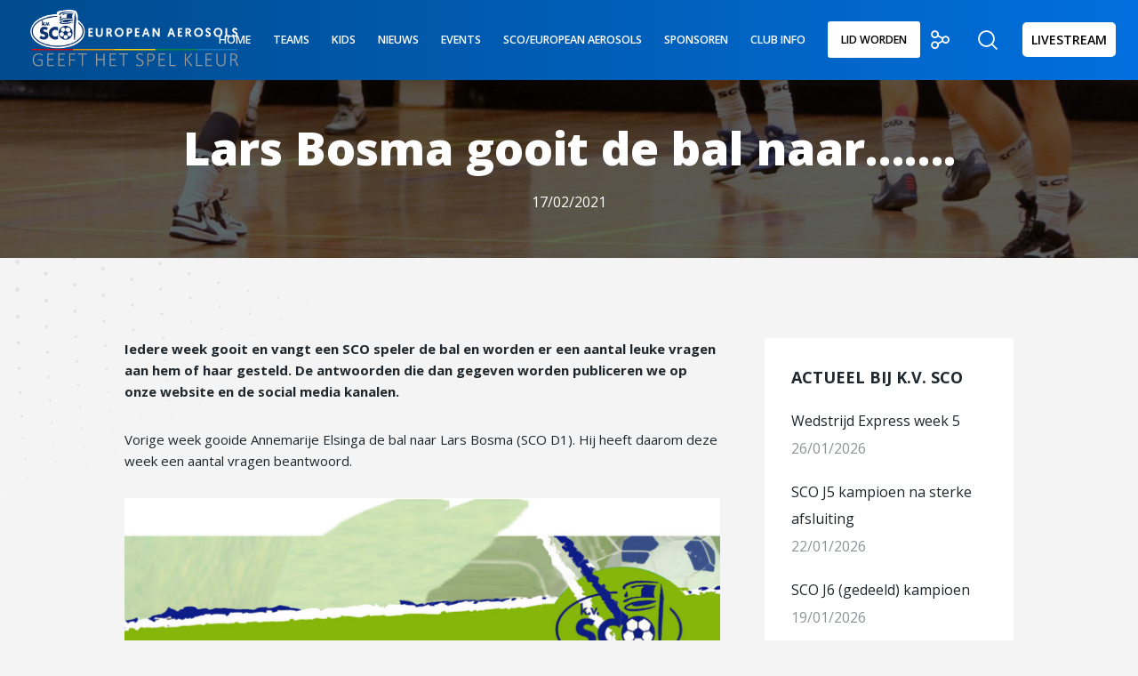

--- FILE ---
content_type: text/html; charset=utf-8
request_url: https://www.google.com/recaptcha/api2/anchor?ar=1&k=6LeiGcEUAAAAAJBO83kQrDqOh6Vd0jERqCqKBPh9&co=aHR0cHM6Ly9rdnNjby5ubDo0NDM.&hl=en&v=N67nZn4AqZkNcbeMu4prBgzg&size=invisible&anchor-ms=20000&execute-ms=30000&cb=mcfi1i9bb0i8
body_size: 48749
content:
<!DOCTYPE HTML><html dir="ltr" lang="en"><head><meta http-equiv="Content-Type" content="text/html; charset=UTF-8">
<meta http-equiv="X-UA-Compatible" content="IE=edge">
<title>reCAPTCHA</title>
<style type="text/css">
/* cyrillic-ext */
@font-face {
  font-family: 'Roboto';
  font-style: normal;
  font-weight: 400;
  font-stretch: 100%;
  src: url(//fonts.gstatic.com/s/roboto/v48/KFO7CnqEu92Fr1ME7kSn66aGLdTylUAMa3GUBHMdazTgWw.woff2) format('woff2');
  unicode-range: U+0460-052F, U+1C80-1C8A, U+20B4, U+2DE0-2DFF, U+A640-A69F, U+FE2E-FE2F;
}
/* cyrillic */
@font-face {
  font-family: 'Roboto';
  font-style: normal;
  font-weight: 400;
  font-stretch: 100%;
  src: url(//fonts.gstatic.com/s/roboto/v48/KFO7CnqEu92Fr1ME7kSn66aGLdTylUAMa3iUBHMdazTgWw.woff2) format('woff2');
  unicode-range: U+0301, U+0400-045F, U+0490-0491, U+04B0-04B1, U+2116;
}
/* greek-ext */
@font-face {
  font-family: 'Roboto';
  font-style: normal;
  font-weight: 400;
  font-stretch: 100%;
  src: url(//fonts.gstatic.com/s/roboto/v48/KFO7CnqEu92Fr1ME7kSn66aGLdTylUAMa3CUBHMdazTgWw.woff2) format('woff2');
  unicode-range: U+1F00-1FFF;
}
/* greek */
@font-face {
  font-family: 'Roboto';
  font-style: normal;
  font-weight: 400;
  font-stretch: 100%;
  src: url(//fonts.gstatic.com/s/roboto/v48/KFO7CnqEu92Fr1ME7kSn66aGLdTylUAMa3-UBHMdazTgWw.woff2) format('woff2');
  unicode-range: U+0370-0377, U+037A-037F, U+0384-038A, U+038C, U+038E-03A1, U+03A3-03FF;
}
/* math */
@font-face {
  font-family: 'Roboto';
  font-style: normal;
  font-weight: 400;
  font-stretch: 100%;
  src: url(//fonts.gstatic.com/s/roboto/v48/KFO7CnqEu92Fr1ME7kSn66aGLdTylUAMawCUBHMdazTgWw.woff2) format('woff2');
  unicode-range: U+0302-0303, U+0305, U+0307-0308, U+0310, U+0312, U+0315, U+031A, U+0326-0327, U+032C, U+032F-0330, U+0332-0333, U+0338, U+033A, U+0346, U+034D, U+0391-03A1, U+03A3-03A9, U+03B1-03C9, U+03D1, U+03D5-03D6, U+03F0-03F1, U+03F4-03F5, U+2016-2017, U+2034-2038, U+203C, U+2040, U+2043, U+2047, U+2050, U+2057, U+205F, U+2070-2071, U+2074-208E, U+2090-209C, U+20D0-20DC, U+20E1, U+20E5-20EF, U+2100-2112, U+2114-2115, U+2117-2121, U+2123-214F, U+2190, U+2192, U+2194-21AE, U+21B0-21E5, U+21F1-21F2, U+21F4-2211, U+2213-2214, U+2216-22FF, U+2308-230B, U+2310, U+2319, U+231C-2321, U+2336-237A, U+237C, U+2395, U+239B-23B7, U+23D0, U+23DC-23E1, U+2474-2475, U+25AF, U+25B3, U+25B7, U+25BD, U+25C1, U+25CA, U+25CC, U+25FB, U+266D-266F, U+27C0-27FF, U+2900-2AFF, U+2B0E-2B11, U+2B30-2B4C, U+2BFE, U+3030, U+FF5B, U+FF5D, U+1D400-1D7FF, U+1EE00-1EEFF;
}
/* symbols */
@font-face {
  font-family: 'Roboto';
  font-style: normal;
  font-weight: 400;
  font-stretch: 100%;
  src: url(//fonts.gstatic.com/s/roboto/v48/KFO7CnqEu92Fr1ME7kSn66aGLdTylUAMaxKUBHMdazTgWw.woff2) format('woff2');
  unicode-range: U+0001-000C, U+000E-001F, U+007F-009F, U+20DD-20E0, U+20E2-20E4, U+2150-218F, U+2190, U+2192, U+2194-2199, U+21AF, U+21E6-21F0, U+21F3, U+2218-2219, U+2299, U+22C4-22C6, U+2300-243F, U+2440-244A, U+2460-24FF, U+25A0-27BF, U+2800-28FF, U+2921-2922, U+2981, U+29BF, U+29EB, U+2B00-2BFF, U+4DC0-4DFF, U+FFF9-FFFB, U+10140-1018E, U+10190-1019C, U+101A0, U+101D0-101FD, U+102E0-102FB, U+10E60-10E7E, U+1D2C0-1D2D3, U+1D2E0-1D37F, U+1F000-1F0FF, U+1F100-1F1AD, U+1F1E6-1F1FF, U+1F30D-1F30F, U+1F315, U+1F31C, U+1F31E, U+1F320-1F32C, U+1F336, U+1F378, U+1F37D, U+1F382, U+1F393-1F39F, U+1F3A7-1F3A8, U+1F3AC-1F3AF, U+1F3C2, U+1F3C4-1F3C6, U+1F3CA-1F3CE, U+1F3D4-1F3E0, U+1F3ED, U+1F3F1-1F3F3, U+1F3F5-1F3F7, U+1F408, U+1F415, U+1F41F, U+1F426, U+1F43F, U+1F441-1F442, U+1F444, U+1F446-1F449, U+1F44C-1F44E, U+1F453, U+1F46A, U+1F47D, U+1F4A3, U+1F4B0, U+1F4B3, U+1F4B9, U+1F4BB, U+1F4BF, U+1F4C8-1F4CB, U+1F4D6, U+1F4DA, U+1F4DF, U+1F4E3-1F4E6, U+1F4EA-1F4ED, U+1F4F7, U+1F4F9-1F4FB, U+1F4FD-1F4FE, U+1F503, U+1F507-1F50B, U+1F50D, U+1F512-1F513, U+1F53E-1F54A, U+1F54F-1F5FA, U+1F610, U+1F650-1F67F, U+1F687, U+1F68D, U+1F691, U+1F694, U+1F698, U+1F6AD, U+1F6B2, U+1F6B9-1F6BA, U+1F6BC, U+1F6C6-1F6CF, U+1F6D3-1F6D7, U+1F6E0-1F6EA, U+1F6F0-1F6F3, U+1F6F7-1F6FC, U+1F700-1F7FF, U+1F800-1F80B, U+1F810-1F847, U+1F850-1F859, U+1F860-1F887, U+1F890-1F8AD, U+1F8B0-1F8BB, U+1F8C0-1F8C1, U+1F900-1F90B, U+1F93B, U+1F946, U+1F984, U+1F996, U+1F9E9, U+1FA00-1FA6F, U+1FA70-1FA7C, U+1FA80-1FA89, U+1FA8F-1FAC6, U+1FACE-1FADC, U+1FADF-1FAE9, U+1FAF0-1FAF8, U+1FB00-1FBFF;
}
/* vietnamese */
@font-face {
  font-family: 'Roboto';
  font-style: normal;
  font-weight: 400;
  font-stretch: 100%;
  src: url(//fonts.gstatic.com/s/roboto/v48/KFO7CnqEu92Fr1ME7kSn66aGLdTylUAMa3OUBHMdazTgWw.woff2) format('woff2');
  unicode-range: U+0102-0103, U+0110-0111, U+0128-0129, U+0168-0169, U+01A0-01A1, U+01AF-01B0, U+0300-0301, U+0303-0304, U+0308-0309, U+0323, U+0329, U+1EA0-1EF9, U+20AB;
}
/* latin-ext */
@font-face {
  font-family: 'Roboto';
  font-style: normal;
  font-weight: 400;
  font-stretch: 100%;
  src: url(//fonts.gstatic.com/s/roboto/v48/KFO7CnqEu92Fr1ME7kSn66aGLdTylUAMa3KUBHMdazTgWw.woff2) format('woff2');
  unicode-range: U+0100-02BA, U+02BD-02C5, U+02C7-02CC, U+02CE-02D7, U+02DD-02FF, U+0304, U+0308, U+0329, U+1D00-1DBF, U+1E00-1E9F, U+1EF2-1EFF, U+2020, U+20A0-20AB, U+20AD-20C0, U+2113, U+2C60-2C7F, U+A720-A7FF;
}
/* latin */
@font-face {
  font-family: 'Roboto';
  font-style: normal;
  font-weight: 400;
  font-stretch: 100%;
  src: url(//fonts.gstatic.com/s/roboto/v48/KFO7CnqEu92Fr1ME7kSn66aGLdTylUAMa3yUBHMdazQ.woff2) format('woff2');
  unicode-range: U+0000-00FF, U+0131, U+0152-0153, U+02BB-02BC, U+02C6, U+02DA, U+02DC, U+0304, U+0308, U+0329, U+2000-206F, U+20AC, U+2122, U+2191, U+2193, U+2212, U+2215, U+FEFF, U+FFFD;
}
/* cyrillic-ext */
@font-face {
  font-family: 'Roboto';
  font-style: normal;
  font-weight: 500;
  font-stretch: 100%;
  src: url(//fonts.gstatic.com/s/roboto/v48/KFO7CnqEu92Fr1ME7kSn66aGLdTylUAMa3GUBHMdazTgWw.woff2) format('woff2');
  unicode-range: U+0460-052F, U+1C80-1C8A, U+20B4, U+2DE0-2DFF, U+A640-A69F, U+FE2E-FE2F;
}
/* cyrillic */
@font-face {
  font-family: 'Roboto';
  font-style: normal;
  font-weight: 500;
  font-stretch: 100%;
  src: url(//fonts.gstatic.com/s/roboto/v48/KFO7CnqEu92Fr1ME7kSn66aGLdTylUAMa3iUBHMdazTgWw.woff2) format('woff2');
  unicode-range: U+0301, U+0400-045F, U+0490-0491, U+04B0-04B1, U+2116;
}
/* greek-ext */
@font-face {
  font-family: 'Roboto';
  font-style: normal;
  font-weight: 500;
  font-stretch: 100%;
  src: url(//fonts.gstatic.com/s/roboto/v48/KFO7CnqEu92Fr1ME7kSn66aGLdTylUAMa3CUBHMdazTgWw.woff2) format('woff2');
  unicode-range: U+1F00-1FFF;
}
/* greek */
@font-face {
  font-family: 'Roboto';
  font-style: normal;
  font-weight: 500;
  font-stretch: 100%;
  src: url(//fonts.gstatic.com/s/roboto/v48/KFO7CnqEu92Fr1ME7kSn66aGLdTylUAMa3-UBHMdazTgWw.woff2) format('woff2');
  unicode-range: U+0370-0377, U+037A-037F, U+0384-038A, U+038C, U+038E-03A1, U+03A3-03FF;
}
/* math */
@font-face {
  font-family: 'Roboto';
  font-style: normal;
  font-weight: 500;
  font-stretch: 100%;
  src: url(//fonts.gstatic.com/s/roboto/v48/KFO7CnqEu92Fr1ME7kSn66aGLdTylUAMawCUBHMdazTgWw.woff2) format('woff2');
  unicode-range: U+0302-0303, U+0305, U+0307-0308, U+0310, U+0312, U+0315, U+031A, U+0326-0327, U+032C, U+032F-0330, U+0332-0333, U+0338, U+033A, U+0346, U+034D, U+0391-03A1, U+03A3-03A9, U+03B1-03C9, U+03D1, U+03D5-03D6, U+03F0-03F1, U+03F4-03F5, U+2016-2017, U+2034-2038, U+203C, U+2040, U+2043, U+2047, U+2050, U+2057, U+205F, U+2070-2071, U+2074-208E, U+2090-209C, U+20D0-20DC, U+20E1, U+20E5-20EF, U+2100-2112, U+2114-2115, U+2117-2121, U+2123-214F, U+2190, U+2192, U+2194-21AE, U+21B0-21E5, U+21F1-21F2, U+21F4-2211, U+2213-2214, U+2216-22FF, U+2308-230B, U+2310, U+2319, U+231C-2321, U+2336-237A, U+237C, U+2395, U+239B-23B7, U+23D0, U+23DC-23E1, U+2474-2475, U+25AF, U+25B3, U+25B7, U+25BD, U+25C1, U+25CA, U+25CC, U+25FB, U+266D-266F, U+27C0-27FF, U+2900-2AFF, U+2B0E-2B11, U+2B30-2B4C, U+2BFE, U+3030, U+FF5B, U+FF5D, U+1D400-1D7FF, U+1EE00-1EEFF;
}
/* symbols */
@font-face {
  font-family: 'Roboto';
  font-style: normal;
  font-weight: 500;
  font-stretch: 100%;
  src: url(//fonts.gstatic.com/s/roboto/v48/KFO7CnqEu92Fr1ME7kSn66aGLdTylUAMaxKUBHMdazTgWw.woff2) format('woff2');
  unicode-range: U+0001-000C, U+000E-001F, U+007F-009F, U+20DD-20E0, U+20E2-20E4, U+2150-218F, U+2190, U+2192, U+2194-2199, U+21AF, U+21E6-21F0, U+21F3, U+2218-2219, U+2299, U+22C4-22C6, U+2300-243F, U+2440-244A, U+2460-24FF, U+25A0-27BF, U+2800-28FF, U+2921-2922, U+2981, U+29BF, U+29EB, U+2B00-2BFF, U+4DC0-4DFF, U+FFF9-FFFB, U+10140-1018E, U+10190-1019C, U+101A0, U+101D0-101FD, U+102E0-102FB, U+10E60-10E7E, U+1D2C0-1D2D3, U+1D2E0-1D37F, U+1F000-1F0FF, U+1F100-1F1AD, U+1F1E6-1F1FF, U+1F30D-1F30F, U+1F315, U+1F31C, U+1F31E, U+1F320-1F32C, U+1F336, U+1F378, U+1F37D, U+1F382, U+1F393-1F39F, U+1F3A7-1F3A8, U+1F3AC-1F3AF, U+1F3C2, U+1F3C4-1F3C6, U+1F3CA-1F3CE, U+1F3D4-1F3E0, U+1F3ED, U+1F3F1-1F3F3, U+1F3F5-1F3F7, U+1F408, U+1F415, U+1F41F, U+1F426, U+1F43F, U+1F441-1F442, U+1F444, U+1F446-1F449, U+1F44C-1F44E, U+1F453, U+1F46A, U+1F47D, U+1F4A3, U+1F4B0, U+1F4B3, U+1F4B9, U+1F4BB, U+1F4BF, U+1F4C8-1F4CB, U+1F4D6, U+1F4DA, U+1F4DF, U+1F4E3-1F4E6, U+1F4EA-1F4ED, U+1F4F7, U+1F4F9-1F4FB, U+1F4FD-1F4FE, U+1F503, U+1F507-1F50B, U+1F50D, U+1F512-1F513, U+1F53E-1F54A, U+1F54F-1F5FA, U+1F610, U+1F650-1F67F, U+1F687, U+1F68D, U+1F691, U+1F694, U+1F698, U+1F6AD, U+1F6B2, U+1F6B9-1F6BA, U+1F6BC, U+1F6C6-1F6CF, U+1F6D3-1F6D7, U+1F6E0-1F6EA, U+1F6F0-1F6F3, U+1F6F7-1F6FC, U+1F700-1F7FF, U+1F800-1F80B, U+1F810-1F847, U+1F850-1F859, U+1F860-1F887, U+1F890-1F8AD, U+1F8B0-1F8BB, U+1F8C0-1F8C1, U+1F900-1F90B, U+1F93B, U+1F946, U+1F984, U+1F996, U+1F9E9, U+1FA00-1FA6F, U+1FA70-1FA7C, U+1FA80-1FA89, U+1FA8F-1FAC6, U+1FACE-1FADC, U+1FADF-1FAE9, U+1FAF0-1FAF8, U+1FB00-1FBFF;
}
/* vietnamese */
@font-face {
  font-family: 'Roboto';
  font-style: normal;
  font-weight: 500;
  font-stretch: 100%;
  src: url(//fonts.gstatic.com/s/roboto/v48/KFO7CnqEu92Fr1ME7kSn66aGLdTylUAMa3OUBHMdazTgWw.woff2) format('woff2');
  unicode-range: U+0102-0103, U+0110-0111, U+0128-0129, U+0168-0169, U+01A0-01A1, U+01AF-01B0, U+0300-0301, U+0303-0304, U+0308-0309, U+0323, U+0329, U+1EA0-1EF9, U+20AB;
}
/* latin-ext */
@font-face {
  font-family: 'Roboto';
  font-style: normal;
  font-weight: 500;
  font-stretch: 100%;
  src: url(//fonts.gstatic.com/s/roboto/v48/KFO7CnqEu92Fr1ME7kSn66aGLdTylUAMa3KUBHMdazTgWw.woff2) format('woff2');
  unicode-range: U+0100-02BA, U+02BD-02C5, U+02C7-02CC, U+02CE-02D7, U+02DD-02FF, U+0304, U+0308, U+0329, U+1D00-1DBF, U+1E00-1E9F, U+1EF2-1EFF, U+2020, U+20A0-20AB, U+20AD-20C0, U+2113, U+2C60-2C7F, U+A720-A7FF;
}
/* latin */
@font-face {
  font-family: 'Roboto';
  font-style: normal;
  font-weight: 500;
  font-stretch: 100%;
  src: url(//fonts.gstatic.com/s/roboto/v48/KFO7CnqEu92Fr1ME7kSn66aGLdTylUAMa3yUBHMdazQ.woff2) format('woff2');
  unicode-range: U+0000-00FF, U+0131, U+0152-0153, U+02BB-02BC, U+02C6, U+02DA, U+02DC, U+0304, U+0308, U+0329, U+2000-206F, U+20AC, U+2122, U+2191, U+2193, U+2212, U+2215, U+FEFF, U+FFFD;
}
/* cyrillic-ext */
@font-face {
  font-family: 'Roboto';
  font-style: normal;
  font-weight: 900;
  font-stretch: 100%;
  src: url(//fonts.gstatic.com/s/roboto/v48/KFO7CnqEu92Fr1ME7kSn66aGLdTylUAMa3GUBHMdazTgWw.woff2) format('woff2');
  unicode-range: U+0460-052F, U+1C80-1C8A, U+20B4, U+2DE0-2DFF, U+A640-A69F, U+FE2E-FE2F;
}
/* cyrillic */
@font-face {
  font-family: 'Roboto';
  font-style: normal;
  font-weight: 900;
  font-stretch: 100%;
  src: url(//fonts.gstatic.com/s/roboto/v48/KFO7CnqEu92Fr1ME7kSn66aGLdTylUAMa3iUBHMdazTgWw.woff2) format('woff2');
  unicode-range: U+0301, U+0400-045F, U+0490-0491, U+04B0-04B1, U+2116;
}
/* greek-ext */
@font-face {
  font-family: 'Roboto';
  font-style: normal;
  font-weight: 900;
  font-stretch: 100%;
  src: url(//fonts.gstatic.com/s/roboto/v48/KFO7CnqEu92Fr1ME7kSn66aGLdTylUAMa3CUBHMdazTgWw.woff2) format('woff2');
  unicode-range: U+1F00-1FFF;
}
/* greek */
@font-face {
  font-family: 'Roboto';
  font-style: normal;
  font-weight: 900;
  font-stretch: 100%;
  src: url(//fonts.gstatic.com/s/roboto/v48/KFO7CnqEu92Fr1ME7kSn66aGLdTylUAMa3-UBHMdazTgWw.woff2) format('woff2');
  unicode-range: U+0370-0377, U+037A-037F, U+0384-038A, U+038C, U+038E-03A1, U+03A3-03FF;
}
/* math */
@font-face {
  font-family: 'Roboto';
  font-style: normal;
  font-weight: 900;
  font-stretch: 100%;
  src: url(//fonts.gstatic.com/s/roboto/v48/KFO7CnqEu92Fr1ME7kSn66aGLdTylUAMawCUBHMdazTgWw.woff2) format('woff2');
  unicode-range: U+0302-0303, U+0305, U+0307-0308, U+0310, U+0312, U+0315, U+031A, U+0326-0327, U+032C, U+032F-0330, U+0332-0333, U+0338, U+033A, U+0346, U+034D, U+0391-03A1, U+03A3-03A9, U+03B1-03C9, U+03D1, U+03D5-03D6, U+03F0-03F1, U+03F4-03F5, U+2016-2017, U+2034-2038, U+203C, U+2040, U+2043, U+2047, U+2050, U+2057, U+205F, U+2070-2071, U+2074-208E, U+2090-209C, U+20D0-20DC, U+20E1, U+20E5-20EF, U+2100-2112, U+2114-2115, U+2117-2121, U+2123-214F, U+2190, U+2192, U+2194-21AE, U+21B0-21E5, U+21F1-21F2, U+21F4-2211, U+2213-2214, U+2216-22FF, U+2308-230B, U+2310, U+2319, U+231C-2321, U+2336-237A, U+237C, U+2395, U+239B-23B7, U+23D0, U+23DC-23E1, U+2474-2475, U+25AF, U+25B3, U+25B7, U+25BD, U+25C1, U+25CA, U+25CC, U+25FB, U+266D-266F, U+27C0-27FF, U+2900-2AFF, U+2B0E-2B11, U+2B30-2B4C, U+2BFE, U+3030, U+FF5B, U+FF5D, U+1D400-1D7FF, U+1EE00-1EEFF;
}
/* symbols */
@font-face {
  font-family: 'Roboto';
  font-style: normal;
  font-weight: 900;
  font-stretch: 100%;
  src: url(//fonts.gstatic.com/s/roboto/v48/KFO7CnqEu92Fr1ME7kSn66aGLdTylUAMaxKUBHMdazTgWw.woff2) format('woff2');
  unicode-range: U+0001-000C, U+000E-001F, U+007F-009F, U+20DD-20E0, U+20E2-20E4, U+2150-218F, U+2190, U+2192, U+2194-2199, U+21AF, U+21E6-21F0, U+21F3, U+2218-2219, U+2299, U+22C4-22C6, U+2300-243F, U+2440-244A, U+2460-24FF, U+25A0-27BF, U+2800-28FF, U+2921-2922, U+2981, U+29BF, U+29EB, U+2B00-2BFF, U+4DC0-4DFF, U+FFF9-FFFB, U+10140-1018E, U+10190-1019C, U+101A0, U+101D0-101FD, U+102E0-102FB, U+10E60-10E7E, U+1D2C0-1D2D3, U+1D2E0-1D37F, U+1F000-1F0FF, U+1F100-1F1AD, U+1F1E6-1F1FF, U+1F30D-1F30F, U+1F315, U+1F31C, U+1F31E, U+1F320-1F32C, U+1F336, U+1F378, U+1F37D, U+1F382, U+1F393-1F39F, U+1F3A7-1F3A8, U+1F3AC-1F3AF, U+1F3C2, U+1F3C4-1F3C6, U+1F3CA-1F3CE, U+1F3D4-1F3E0, U+1F3ED, U+1F3F1-1F3F3, U+1F3F5-1F3F7, U+1F408, U+1F415, U+1F41F, U+1F426, U+1F43F, U+1F441-1F442, U+1F444, U+1F446-1F449, U+1F44C-1F44E, U+1F453, U+1F46A, U+1F47D, U+1F4A3, U+1F4B0, U+1F4B3, U+1F4B9, U+1F4BB, U+1F4BF, U+1F4C8-1F4CB, U+1F4D6, U+1F4DA, U+1F4DF, U+1F4E3-1F4E6, U+1F4EA-1F4ED, U+1F4F7, U+1F4F9-1F4FB, U+1F4FD-1F4FE, U+1F503, U+1F507-1F50B, U+1F50D, U+1F512-1F513, U+1F53E-1F54A, U+1F54F-1F5FA, U+1F610, U+1F650-1F67F, U+1F687, U+1F68D, U+1F691, U+1F694, U+1F698, U+1F6AD, U+1F6B2, U+1F6B9-1F6BA, U+1F6BC, U+1F6C6-1F6CF, U+1F6D3-1F6D7, U+1F6E0-1F6EA, U+1F6F0-1F6F3, U+1F6F7-1F6FC, U+1F700-1F7FF, U+1F800-1F80B, U+1F810-1F847, U+1F850-1F859, U+1F860-1F887, U+1F890-1F8AD, U+1F8B0-1F8BB, U+1F8C0-1F8C1, U+1F900-1F90B, U+1F93B, U+1F946, U+1F984, U+1F996, U+1F9E9, U+1FA00-1FA6F, U+1FA70-1FA7C, U+1FA80-1FA89, U+1FA8F-1FAC6, U+1FACE-1FADC, U+1FADF-1FAE9, U+1FAF0-1FAF8, U+1FB00-1FBFF;
}
/* vietnamese */
@font-face {
  font-family: 'Roboto';
  font-style: normal;
  font-weight: 900;
  font-stretch: 100%;
  src: url(//fonts.gstatic.com/s/roboto/v48/KFO7CnqEu92Fr1ME7kSn66aGLdTylUAMa3OUBHMdazTgWw.woff2) format('woff2');
  unicode-range: U+0102-0103, U+0110-0111, U+0128-0129, U+0168-0169, U+01A0-01A1, U+01AF-01B0, U+0300-0301, U+0303-0304, U+0308-0309, U+0323, U+0329, U+1EA0-1EF9, U+20AB;
}
/* latin-ext */
@font-face {
  font-family: 'Roboto';
  font-style: normal;
  font-weight: 900;
  font-stretch: 100%;
  src: url(//fonts.gstatic.com/s/roboto/v48/KFO7CnqEu92Fr1ME7kSn66aGLdTylUAMa3KUBHMdazTgWw.woff2) format('woff2');
  unicode-range: U+0100-02BA, U+02BD-02C5, U+02C7-02CC, U+02CE-02D7, U+02DD-02FF, U+0304, U+0308, U+0329, U+1D00-1DBF, U+1E00-1E9F, U+1EF2-1EFF, U+2020, U+20A0-20AB, U+20AD-20C0, U+2113, U+2C60-2C7F, U+A720-A7FF;
}
/* latin */
@font-face {
  font-family: 'Roboto';
  font-style: normal;
  font-weight: 900;
  font-stretch: 100%;
  src: url(//fonts.gstatic.com/s/roboto/v48/KFO7CnqEu92Fr1ME7kSn66aGLdTylUAMa3yUBHMdazQ.woff2) format('woff2');
  unicode-range: U+0000-00FF, U+0131, U+0152-0153, U+02BB-02BC, U+02C6, U+02DA, U+02DC, U+0304, U+0308, U+0329, U+2000-206F, U+20AC, U+2122, U+2191, U+2193, U+2212, U+2215, U+FEFF, U+FFFD;
}

</style>
<link rel="stylesheet" type="text/css" href="https://www.gstatic.com/recaptcha/releases/N67nZn4AqZkNcbeMu4prBgzg/styles__ltr.css">
<script nonce="woyhYPYTVUFxbmZPDH-HdA" type="text/javascript">window['__recaptcha_api'] = 'https://www.google.com/recaptcha/api2/';</script>
<script type="text/javascript" src="https://www.gstatic.com/recaptcha/releases/N67nZn4AqZkNcbeMu4prBgzg/recaptcha__en.js" nonce="woyhYPYTVUFxbmZPDH-HdA">
      
    </script></head>
<body><div id="rc-anchor-alert" class="rc-anchor-alert"></div>
<input type="hidden" id="recaptcha-token" value="[base64]">
<script type="text/javascript" nonce="woyhYPYTVUFxbmZPDH-HdA">
      recaptcha.anchor.Main.init("[\x22ainput\x22,[\x22bgdata\x22,\x22\x22,\[base64]/[base64]/[base64]/[base64]/[base64]/UltsKytdPUU6KEU8MjA0OD9SW2wrK109RT4+NnwxOTI6KChFJjY0NTEyKT09NTUyOTYmJk0rMTxjLmxlbmd0aCYmKGMuY2hhckNvZGVBdChNKzEpJjY0NTEyKT09NTYzMjA/[base64]/[base64]/[base64]/[base64]/[base64]/[base64]/[base64]\x22,\[base64]\\u003d\x22,\x22G8KUw5twCcKBEcOdPQorw7DCvMKbw6LDhWvDog/[base64]/DgxPCnMOawrbCvBRvPcKNOMO2wpjDg03CtELCqcKnMEgLw4pyC2PDjcOlSsOtw5HDl1LCtsKbw7w8T3tkw5zCjcOAwp0jw5XDsGXDmCfDv3kpw6bDlsKQw4/[base64]/[base64]/DgMOKwr7Cj8K7wrJOwqPDtRwVQHjDiCvCpE4uUFTDvCokwrfCuwIAN8O7D0NhZsKPwr7DmMOew6LDjkEvT8K0G8KoM8Okw7cxIcKSKsKnwqrDpG7Ct8OcwoZiwofCpTA3FnTCssORwpl0Onc/w5Rcw6M7QsKqw7DCgWovw6wGPjbDpMK+w7xqw53DgsKXcsKxWyZJPjtwbcOuwp/Ch8K5QQBsw58lw47DoMOjw5Ezw7jDiDM+w4HCuwHCnUXCu8KiwrkEwp3CrcOfwr8+w4XDj8OJw4fDs8OqQ8OKE3rDvXU7wp/ClcKvwrV8wrDDosOPw6IpOC7Dv8O8w6ozwrdwwrPCshNHw5sKwo7DmWJJwoZUAF/ChsKEw6YKL3w1wofClMO0NnpJPMKPw68Hw4JPcRJVWMO1wrcJDVB+TRcawqNQVcOow7xcwr8iw4PCsMKOw7prMsKOXnLDv8OGw63CqMKDw5ZVFcO5Z8ORw5rCkiREG8KEw47DpMKdwpc9wqbDhS8xJsO4Vmc0OMO4w6oQGsOKdsO/WXHCk0hwYsKeRS3Dt8OaLX3ChsK2w4HDlMKyBMOQwrfDgW/Cm8OXw4TDkx7ClmbCuMOEOsKyw6sdFjB6woQuPS0AwovCkcK3w6LDv8KtwrLDpsK0wod/bsOFw7XCi8Kqw5JhZiPDtFMaLQQYw688w6R3w7HCjWrDkE0gOjLDrMO8V3nCogrDoMK4CF/DjMKxw4PCn8KKGF1YKHRYMcKVw6NTVBrCsDhcw7/DsHFgwpgEwrLDlsOWGcKkw5HDu8KjKGbCh8O6FsKYwqN+wp7DrcK8I1HDszI3w67Ds2Y7GsK5QU9Gw4nClcOOw4nDsMK4A1zCnhEOB8OCCcKSRMOWw7xSHm3Dj8OCw6vDmcOKwrDCvcK0w4AcPMKswpfDr8O0YxfCusKJScKPw5pNwq/CisK6woJBHcOab8KDwpgtwpjCrMKWVCTCrMKAw6DCvXshwqI3esKewqJHZnPDrsK6PQJaw4jCh3BLwpzDgHrCr0zDsBLCuAx1wqLDvsKBw4/CtMOewo0wb8OFSsOqZ8KxO1TCoMKSCT9bwqHCgVR8wpUdZQE8MEAow5rClMOiwp7Dm8K2wqJ6w5kbbx0VwoMiWx/CjMOcw7TDrcKSw57DiDfCrUoSwofDoMOIJcOrOj3Dr3vCnn/CusKcWBwhR3TDkR/CssO2woJjR3tTw4LDk2cRTGfDsiDDkxFUXCDDnMO5ScOHeU15wpgvTcKEw7A1XlwVR8Ouw7bCqsKSBC8Ow6/[base64]/Cp8K/w4s0w4pywpPCuMOdfT7DnsKaJTxWw4IRJR45w73DnXzDhUrDr8OSw7YsSlTCmgBOw7/CmHLDtMKLacKrQcKHUhbCvMKsUF/DllYYacK9f8Oqw5UHw6l5NhdBwplNw6ETZsOMKcKLwqJUNsOfw6fCiMKtBwl2w51Hw4bDhhZTw5fDmcKrFRzDoMKWw6wvFcOLPsKBwpzDo8OeCMOgWwJ8wrAODMOmUsKWw6jDtyptwqJtMwVrwo7DhcKiAcO9wrctw5zDhMOTwo/[base64]/DqcK7w7dOw67Do8Ogw5FoHC3Dvn7Dvhsxw4cEc3zCg13Cs8O/[base64]/Drn/[base64]/DksO6wrzCjTXDu8KLw5Z3OMKRBMKfacK/ZkvDsMOqRipOUgNawpJrwrLChsKgw4A6wp3CtDYAwqnCj8Okw5nClMOvwoTCoMK/[base64]/DsMK5YsObQnjCtsKnwobDsQPCn8OoIDPCuMKZXHcjw4kQwq3Dh2LDmUzDj8Kuw74YAXrDnHXDrMK/QsKOT8KvbcO7eQbDq1dAwr8CQcOsGB57R05pwprCmcKEPnXDh8OGw4/DlMOMfXc1WRLDiMOzRsKbdRABGGNTwoPCojgvwrfDv8O8LVVrwpHCmsOwwqltw4xawpXDmUI0w4k5Bml4wrfDgcOawpLDqznChjRvW8OmesOLwpXCtcOmw7M0QkhBdVwLS8OvFMKEG8KOV1zCmsKtOsKId8KZw4XDlTbDgSgJTXs5w47Di8OBLA7CrcOzc2LCmsKuEA/DlzXDgSzDgQHCo8O5w4Igw6rClX9kdHrDnsODe8O/[base64]/w6tvMlrCiMK8D8KAGsKMDmxowqBYw68rZsOJwp/CssOIwo9TJsKjYxAFw6sLwpbCqCPDj8OAw4UMwpPCt8KYMcKeXMKnbxUNwoVrHHXDt8KbPxV/w6DClsOWWcORc0/[base64]/CoU0ewogPR28bUsKqwr/[base64]/Sz3CoMOiSMODG3pQZEHDtMKpCcOEwr12B2hHw4ctB8K6w63DhcOeMcOHwoZNbRXDhk7Cl0lxFcK8CcO9w7TDtCnDjsKKCMOQKlLCkcOwVks3Zh7ChnLCn8Oiw6jCtHfDkVs8wo54V0V/[base64]/CnjoqwrfCmcKpVQ/[base64]/CqcK7HCvCgkDDqcO5N0rCvsKeUh/CusOAUmwswozCmlTDo8OSfcK8XSHCkcOUw6rDuMKow5/Dn14HLnNQbcOxHW1Ow6ZQWsOdw4B5LSY4w43DuDBSPABWwq/DmMKuRMKhw7JQw4YrwoI7wrHCgVJvKmllfzkpXDLCqsO9ThAMIHDDpU3Djj3DosO2JUFoB1c1S8K7woLDqAZQPwchw4/CuMOTL8O3w6UqNsOlOHgIOVPCqcKjCyrCqwBkT8Ktw6LCnsKrI8OaCcOXHDXDrMOfw4fDozzDskZ8SsKiwobDuMOQw6MawpgAw57CmX7DmC4sF8ONwoLCm8KXLRZmacKxw6FzwovDtErCg8KoQFhPw7kawq1EZ8OcSR4wTMOgdcOPw5rCgTtEwpNbwr/Dr3cawo4Dw63DpcK/[base64]/DqXQSe8K2esOtwocTwqPChcOqWxQGwpbCvcOuwqsOLgvCjMK2w7RRw5LCnsKKEsOOVhpVwqXCuMKMw5l+wofCvAvDmxVXcsKowrAaLWMkLsOXZ8OWwq/DusK9w6XDgsKdw6VpwofChcKgHcOlIMOddALChsOEwo9lwosvwr4TWQPClzvCjBV3M8OgMW/DmsKoF8KfTlrCs8OvO8OteHTDocOeeyzCtj/[base64]/BsKDwpzDikjDkcO6wr7Dt8K9w7LClsOHw6jClFfDjMKsw7lmTGdqwr/CucOMwrDDkCkiNxXCgGJlT8Kgc8O9w7jDmMOwwqtNwq4RFsKBdHDCjAvDkQPCg8KzYMK1w6dbCsK6csOCwofDqsO8A8OMRMKzw6nCoEJpVMK0cCrCrX/[base64]/CpHfCljHCr0orwpoMR25FE8KhD8KnOWgEAiV8QcOWwqzDum3CkcO/w4/DilDDs8K6wooSDnbCusOkUMKrcGB6w5Z5w5TCosKvwqbCl8Kdw7V+ecOAw4BBdsOHNVh5Rm7CtGnCqBfDrsKZworDtcKmw4vCrQpALsOZFg3DscKEwpZbFjHDj3TDh33DhcOJw5TDrsKpwq1QKG/DqG3CnGh6EMKNwr/DsyfCgEHCsUVNJMOswqoCAgomEcK+wr4Sw4bDt8KTw4NOwqXCkRQawp3Dv0/Ch8K1w6tlXU/DvnLDsXnDog3DucOmw4NJwprCjyFZLMKGMDbDpBcuFgjCsXDDs8OmwrrDpcOWwobDn1TClmc5BcOFwrXCisOze8Ksw7x2wpXDrsKbwrZ0w405w6lMBsOUwp1tTMO5woETwopoRMKlw5hSw53DmnNVwo3DtcKLSnDDsxh4OzrCsMOiZcO1w6nChcOZwoM/Bn/[base64]/CssOADlsGwpBcNwDCoRPDksKBw5YXw7gAw5vDvFzCo8OwwoHDqcOVIAYNw5jDv1/CmcOIcjPDp8OrZ8Kcwr3CrALDjsOFB8O5FlvDuFETw7HCtMKkXcKNwqPCtMOyw7vDqhMUw6LCrRQ9woB7wrdmwovCvcO1AnjDjVNmXQUReh9pH8OZwrMJIcO3w5JKw5jDoMKMAMOqw6hSHXhaw6BBZkp9w7wwHcOsLT8+wrrDlcOowpUxXcOreMKgw4rCg8KawoxCwq/[base64]/FgLDoMO6Fzg/wqcYwoAOwrLDjwjDt8OhwowpcMOsT8OVEcKfXcODQcOae8KYFsKywq4WwrE2wpwFwqFXWMOEQRzDrcOBVBJlWxMVX8OVTcO2QsK3wpVtHWTCuizDqXjDncOowoZKHijDmsKdwpTChMOGwpTCtcObw5l+XcKxOFQqwr/CkMKoaVHCqFIvY8O1BVXDtsOMwrshOMO4wrtjw7XCgsOSHBYwwprCtcKMEn8aw6LDoS/Dk0TDj8OYEcOpMwslw5HDuCbDkzbDswJWw61VLsObwrXDn012wpN+wpALRMO7wrwFASPDhh3Ds8KjwrZ6L8Kdw5Vlw5J6wrtFw51Rw7sUwprCksKbKUDCm3BXw6Y2wqLDmwTCjkkjw5YZwqhrw7tzw53DpSF+WMKISsOiw6jDucOqw6k9wqDDu8OwwobDj3osw6Y/[base64]/ChcO8wo/CuMK1XsOEw4DDiWt/czzCqSbDnwRWDcKUw57DjirDqksfF8Ovwr56wrN1AwrCrlISVsKewo3CtcOnw4FDK8KYIsK+w75UwqYmwrPDosOawo4fbBTCvMO2wrtQw4AEKcOXJ8Kmw5HDrlIHNsO/FMKnw7HDh8ObeS5vw5LDmh3Dpi3CtjRnGRETHgLCncOFGRMtwpTCr1vCnW3CuMK+wp3DqsKpd27DjAvCmWJ0TG/DuGrCphzChMOGUwnDncKAw6LDuHJbw5REw6DCrgXCn8OINsOuw5jDoMOGwr7CqRdDw5nDph9Sw5/Cs8OmwqbCsW9Pwr/Chl/CrcK/LcKPwpPCnFwDwrtzYkzCocKswpgGwrdcUU5sw47Djxh5wpBDw5bDjCh4YTNBw5RBwpHCulNLw7ETw7HCrU3Di8OTScOTwp7Dr8OSdsOyw69SS8KkwrpPwrMCw4XCicOZOmF3wrzChsO5w5xIw7TCrlbDhMKbGX/DnQFNwpTCssK+w4pGw5NobMKyYTJTYXNtFMOYEcKJwoo+Xz/ChsKJJ0vCj8OHwrDDmcKCw7ccYsKuBMOXLsOAMUEiwoFzTgzCrMKKw7Ysw5gcaCNJwqLDmQ/DgcOZwp99wqBvb8O7EsK4w4gTw50rwqbDsh3DlsKvNQBkwp3DpxbChUnCg1zDnnDDhDrClcOYwoFYXsO2VU9rJMK/XsKbWBpkPgjCrxHDssOew7TCvDYQwpw0R3Icw7cXwq1ywrvDnj7Dhnxvw6YqRkLCoMKRw7bCv8O9B1VBP8KOHXkswpRpc8OMfMOwe8K/woR7w4XDssKMw5VZwr9YRMKXwpfCnlDDhi1Mw73CqMOdIMKEwo9uKm3CpgPCmcKCAcO8DMKoPx3Ck0Y/NcO8w7vDp8OywpRkwq/CsMKCLsOGHmhgAsO8NCpzdF/CnsKHw5IpwrrDtlzDlsKBf8KIw4QfRcKFw63Cj8KfXyLDlUfCtMOibMORw6/[base64]/wogNwp3CgE1mXXnDhnHCtcObaiTCmsKFNVd5PcO2CMOZJMOFwrs3w73CnxBZOsKWEcOcLsKFW8OJZCLCpmnCg0rDg8KoB8OPJcKRw7Z7MMKue8O3wpADwpg/QXY4ecOjWQPCisOvwpzDncONw5PChMO6ZMKKTsO9KcKRPsOCwoh/wrHClS7CqF5TYjHCjMK4Zk3DiDIKREDDqWhBwqkBE8K9dk/[base64]/DujbDrCILHzjDmsKOw4PCv8KcwqBnw63DuSnCjsKgw5bCiHjDhjHCrcOudj12GcOSwrhcwr7Do2FZw5J8wplLH8Ohw4YcYSDCqcKSwowjwo0fZMONN8KVwpJtwpc/w41+w47CqA/DlcOtVm/[base64]/wpRAMMOlSFvDrMKOK8OALBMNYcKGDw8fGSsdwrnDtsOCEcOUwpVGRgzCpUDDnsKxFiU0wrxiMsOlKhXDocK3VB5YwpbDnMKcJnFbHcKOwrYKHDJ6O8KeZXXCpEzDiRl8RnbCviQkw4p8wqA4MhcOVQrDscO/wq8WMcONDj9jesKOQmRNwoIKworDj3BsBGjDlzDDnsKAJcKzwojCr2JmQsOCwoZaLsKCGgbDvnkUGUpXeQLCiMOOwobDocOfwq7DjMOxd8KiQ1Q3w7LCsFFrwrQhHsKOZG/Dn8K9wpLChsOaw7/DscOIcsKPKsOfw73CtgHCiMKjw7NhREthwoPDhMOMQ8OXPcOJQMKxwqo5CUEbSw9CUkzDmQ/DhVPChsKEwrfCgUTDoMOSasKnUsOfEhIuwpoTJlEpwpIwwoPCisOkwr5TTxjDn8OLwo7CtGPDlMOlwqhhZMOwwolAGcOMaRPCjCdgwq9QZkzDpiDCvRnDtMO9aMK1JnDDrMK+wo/Dk05Dw4zCuMOwwqPClcOcccKWPndzF8Kuw6Z/DA/[base64]/M8Osw6jDjxrDjsOtCsOjFxh/W1/CghbClMOcwqPCt2jCiMOsD8Kqw4N1w5XDmsOawqluMMO5BMOAw5PCszFMKBjDmhPCv3LDncONQcO/[base64]/DqhrCuk8XwqJlw6fDlMOrwpbDlcOUwozCiS/DmcO5Ew1sd3MDw7DDuQ/Ck8KBSMOBXMO+w73CkcOuDMKJw4nCnU3Di8OfbMOPHBXDvUgdwqV0wpNJSsOqwrvCmBwjwrh8Fit3wrbCl3XDjMOOccOFw5nDnigCayXDnRhLd0nDpXVjw5s+S8Onwp50KMK8wpoVwpcUC8K0J8KJw4bDoMKqwpQ0fSjDsHvDiDYdYQELw4ANw5fCncKXwqFrNcO/w4zCtwXCignDl1bDmcK5wp97w6bDr8OpVMOsZsK/wosjwpsdOCPDrcOgwrTDlsKLFkfDqMKnwrbDohIVw6o5w6Yhw5gMI11hw77DqMKPfhlmw791dAlfIMKoa8O7wrY1ZmPDuMK8S3rCsmAdLsO/O3nCusOmHMKfTCJcbGfDnsKfeVFuw7fCmArCsMOrDQvDpcKfLCt5w4YDwpEdwq4Bw5xwWMK2LEDCicODO8OGG3REwonDtzTCs8Olw7UGw6JYesOhwrIzw6Vqwq/CpsOYwoluSyNow7TDi8K1ccKUeFHCuTJEw6DCnMKrw7FBXStfw6DDi8OvWylawpfDhMKpA8Ocw6PDjFE+Z1nCl8OVc8O2w6vDtznCrMOVwpnCksOAandTUcK0wroGwoXCnsKswo/CgxjDr8KvwrwfMMOCwrFeLsKEwrVaB8KwD8KtwoFkcsKbP8OYwqjDrT8nw49iwq4qwrYvMcOQw615w4s0w6tNwrnCkMOHwolBF2vDmcKIw5oRT8Kpw4gdwpIgw7fDqz7ChHtowpPDjsOswrM+w7YcHsK/RsK9w53DqwvCgVTDmHTDncOrWcOybsKaD8KpLcOxw6N+w7/CnMKHwrLCi8Ohw5nDgcOzTRUrw71gXMOxBTzDucKyeQnDlmE/XcKIG8KDbcKow4Jnw5k6w4pYwqVpMXU7XmvCmUYWwqbDhcKqSi/DkwTDh8Obwo1/woDDlk3CrcOsEsKbGUMJGsO/[base64]/CisKww7VQw4YabBACd8KKw612w6oRwrPCvSF3w7PCp285w7DCnCodIgpmTDQpaj5Pw5cLe8KJd8KhUhjDjk/Cv8KxwqwQYhDCh1whw6HDucKWwoTCpcORwoPDt8KKw6sbw7jCpDXCuMKQYcOtwrpAw6B3w55WAMO5S2LDuBcpw6/Cr8OiU07CpQccwpMPHcOJw6DDg0zCt8KnUB/DgsKYDWLDnMOBFBbDgxPCvWViQ8KMw6dkw4HDnivCo8KZwonDlsK/OsOswptrw5DDrsOzwpR6w4TCs8KLS8KZw4gMc8OzcBxcw7fCnMKvwocDCz/DhmHCqTA2YD15w6LCmMOkwrLCucKyU8KvwoXDqEoeGMKywrJ4wqDDkMK0Kj/[base64]/NsO3Yk3Cpj9Nw7XCv8O+I8KWwp7CmVnDvMO9OCfChz3DtcOATMObRMOnw7LDqsK7A8OCwpHCq8KXw4PCqDvDp8OLJ29ZERTCt1gkwqg9w6Fvw6vDpXANc8KLU8KoFcOdwrA5HMOdwrrCpsKZKBjDocOvw5cbKsK/IWNrwrVMIsO0SRAsdFgaw5E6WRd1T8KNa8K1UMOjwqvDsMOow55Ew440b8K0w7B0eG8dwpnDs3UzM8OMUGEnwr3Dv8KLw4Jlw7fCvsK3WsOYwrXDpg/Cq8OKd8OVw53Dqh/Chi3CjsKYwqgzwoXClyHCi8OZDcOlBD7Cl8KAXMKAdMOTw6U3w6d0w7QHYDvCq2fCrBPCvsOWJ0BtBwfCtzEHwrI8Ri/CpsO/Shsac8Kcw5Bsw6nCu0zDqsKLw4Fzw4bDqMOdwrZjE8O7wot6w4zDl8OcaGrCsR7Dk8OWwp9NeCnDlMOJFQ/[base64]/[base64]/CiR3CncKJRsK0wpbCkwktwpDChcKjdMKUUcOawpROCsOXEWYJEMOWwpJlByR4I8OZw7JVMUtPw6bCvGsCw4fDqMKsDsOXV1DDl2UbaWXDjll7UsOzXsKcKMO6w63DjMK6LD0DU8OyTR/[base64]/Cr8KbP8K2KgkZw7/DjGvChDnChcOqwrbDjTwbNcOPwqkXC8KYTQ/Dm2PCosKiw7tOwq3DiCrCvcOrQhAjw73DicO3PsOiGsO4wr7Dln3CuSoFWkHCv8OLwrfDv8OsMnDDk8KhwrfDuURCaXXCvsO9NcK8LWXDi8OaHsODFlDDlsOPKcKLYhHDp8KXLMORw5B0w7AcwprCn8OoP8KUw5EmwpB6X1PCuMObYMKFw6rCnsOfwp9/w6PCo8OkK0gVw4DDtMOQwqkOw6TDssKDwpg6wpLCtSfCoXFrawJFw7NFwrfCoXPDnDLCoGhnU2MeZsO8LsOzwoTCihHDlVDCmMOYUwJ+fcKEASQ3w4ZNBVxawrE9wq/CpMKZw7LDqMOYUTN4w7jCpsOUw4dtI8KmPirCoMO3w4UZwo8SVTjDncOIFz1YdxjDti/Cqx4bw7A2wq4SEsOTwoRPXsOKw6YAcMKFwpQVIVM1Ng9lwofCmg0aeHPCk04vAMKWZnEsP2RdVDlAEsOkw7DCpsKdw4lSw70HbsK/GcOJwqZYw6LDoMOnMgQXHDvDsMO0w4JSY8OrwrXChHhSw4fDvTrCscKoEcOXw5tlH202ET1kwodTJ1PDqcKgesObTMOeNcKPwpjDmMKbfRJcSRnDv8OXEkLDm3HCnCxcwqAYNsOxwqIEwpjCsVsywqLDjcK2wrYHOMKVwp3Crg/DvMKmw5pRBiQQw6PCoMOMwobCnjkEVmE2F2PCqsKWwqjCusOewrFUw7AJwpzClMO/w5d9RWPClkvDlmBLUX/[base64]/[base64]/[base64]/[base64]/wo1JYSd4HifDkGB4wpzDmMOHwp0hBS3Cjk8Owo0Kw73Csi11bMKdajRaw6t5MMOzw6MWw4nCvm0mwqvDsMOlPQHDqh7Dm31wwqAkE8Ksw6gywo/Cm8OLw6DCiDtZYcKwT8OSBCzDmC/DpMKXw6ZLWsOhw6UfR8OYw75cwpwEK8KUATjCjEfCmsO/OHFHwos4OwDCsztGwrrCgsO0HsKYbcOYAMK+wpHCtcONwqIGwoRfUl/DlUgoEVVUw789XsK4w51VwqbDkj0xH8O/BzR5bsOXwqjDggBWwoBpLFnDsgrDhwzCrFjDmcKQbcOlwrUpFWBiw55mw7Biwpp/F2HCo8ObHSrDkj8bL8Kfw7jCmCZaRS/ChyjCmsOSwrMawogODSV5OcK3w4VKw7dKw6VxTykwYsOPwotpw4HDmsOwL8O0W3FYacO8Fk9/bhbDgsOJH8OtGsOxfcKmw6zClsOKw4wXw70+wrjCtTdkaWohwoPDuMO5w6l+w7k9D0l3w5/DnX/DnsOUc17ChsO9w4TCug7ClW3ChMKJKMOaYMO6TMK2w6NrwqN8L2PCr8O3ecO0KQpVeMKJPsKnw4DCnMOrw7tnZH/DhsOpwq53a8K+w67DrFnDs0F5w6MNw4MlwqbCp3ttw57DvFzDscOMGFMhFEASw6XCgWo3w45JGnMyQg9MwrRXw5HChDDDmSDCo3t8w6Y2wrA1w4JIR8KAC2/DiWDDt8OtwotFOkRsw6XCjBg0fcOOf8K/AMObBEd8dcKxehRFwrZ0wohHCsOFwonDkMKbGsO5w47DkDlHME/[base64]/wqhYwofCuETDjATCs8KfVmZfNMOoZz/Csy4JHw47wonCtcKxLxNLCsO7ScOuwoE7w6zDmsOJw7x1PjFIGFR/SsO3aMKzQsOeKhvClXDCmHzCrX9JCD8DwpJ/FlTDgl5DasKXw7QALMKNwpdtwotpwoTCocKhwrfClmbCjWvDrGtbw6svwrPCuMOOwojCnh8Kw77DtGjCgcObwrI/w6/CpVfCvh5RQHMFOFTCjMKlwqtjwoLDlhDCoMOzwosGw4HDusK5IsOdA8O4FRzCqQMsw6XCh8OjwovCgcOcGcOvdzE/w7RmJW/ClMKxwrF+wp/CmmvDujTClsKTJMK+w5cZwo8Lek7ClRvDtRZIfy/CvX7DpcKUGjXDl31dw4zCnMOGw7XCkGp8w7NPDWzCjiVFwo7DhsOKAsOGVSIxDHrCujnChcOKwqvDl8OawrPDkcO5wrZXw5HClMO/Wjgcwpxcwr/[base64]/[base64]/Cs1XCtcKkX1IEX8KgMsKzX2sMIsOFKsOhd8K1NcO8IxU/[base64]/wp3DvSjDrV3DicOkw6MQw6nCmBjDhMONbVXDp1wBwrTDsGZVXwvCnj9Ow6fDu3hiwojCu8OUw4zDvBzCgynCqHkbSEAxw6/[base64]/CqMKcPEnDscOgwqMzRHLDlsObZMKvAcOlScOKMWbCvQDDmhfDkxBPATc/IWFkwqxZw7/[base64]/WMKwwpjDjxjCjsKXQsKpWRDDjcOxOGtbwqTDrsKBf0/ChT8NwrTDt30sMHlaPUV4wpZIUxZAw5nCsAp+dUDDp3bCkMO9wrhGw7PDksO1O8Ocwp8OwoHCtxdywqPDqkbDkylVw4Jqw7djeMKATsO0XMKPwrtiw4nCqn5RwrDDpTxyw6A1w71FP8OOw64qEsKnNcOBwrFAFMKYBS7CgV/CjMKYw7glBcObwqzDgWXDtMKxXMOiNMKjwrc+SR9lwqRwwp7CgsOlw4t6w450OFACORTCt8KubMKLw7bCuMKzw5l5woMKTsK/[base64]/DsnkcChslw48jwrHCu0NXUCLCgX7DlcOkw6jDqGDCtsOIAW3CqMKAVkjDkMOXwplafsOBwqjDgW/[base64]/[base64]/DuMOvBcK8wrjCknbDo8Kyw7zCtcOmwq7CkRs7IDjCsgvCtmkKIihEwooHR8KTGXt/w7HChj/Di3vChMKVBsKdw7gURMOFwoHCnGDDvQwuw4zCvsKzVn8NwrTCgl5td8KGI1rDocOVGMOgwoQjwokmwokZw6LCtWDCk8KGwrMVwovCksOvw7lEP2rCgTbCpMKaw6xDw5nCjV/Ct8OjwoDCg3NTcMKSwqpFwq82w4psPn/CoEotUDjCtcObwrzCkGZCwpYdw5Qkw7TCg8O3aMOJFFbDtMOPw5jDvMOZNMKGTyPDhTtFZsKwNnRDw6HDu1zDo8OCwrFgDkEMw6Ejw5fCvsO/wpbDmMKpw4kJIcOnw45CwqzDrcOwEcKDwp4AT0/CkhnCqcOrwojDoShJwpROTMOuw6DCmsKBY8Ouw7R0w4HCilcFMQwpXSkfZwTCoMOawpxMZ1HDvsOIKQvCm3JTwpPDrcKowrvDocKLbg16OS90K1tLWkbCpMKEOysHwo/[base64]/DnjjCkybCjsKefcOSwpQEwoHDlk9TBgt2w5RrwqB9YcK2XBTDtQJSJnbDnMOrw5k/VsK+dsKhwpk9SsOcw5FYEmA7wpHDiMKmGAbChcOLwpnDo8OrYQl4wrJENjdvHy3DpjZLfm1HworDo1AzXkx5ZcO4wpvDkMKpwqjDo3pXMgbCt8OPecKIOcKaw47Dpic+w4MzTFnDq3o2wqLChgAkwr3DoDzCmcOyccKqw5kJw4Vawpkfwq9wwpxGw4/[base64]/O3DCuMOJYMKIwqnChz9Jwo/Cjl0FOsOpJsOlcFk0w6zDhjFCwqpcFRcXbngOS8OSb0Mfw5cTw7LDsxYpdS/CtD3CjcOmSFQUw756wqt+b8OuIUhMw6nDlsKdw4UTw5vDi1rDncOjOiRlbzQfw7IdW8K1w47DkwM1w5zCti5aVj7Cg8OMw4jCiMKswo1Uw6vCnQwOwpnDv8KfFsO5w502w5rDv3DDhcOUGXh2R8KJw4YQakZHw70vGk1aNsOIBsONw73DtsO3BjwFPWY/[base64]/[base64]/DtMO2w7JJdnp7wqTDqMOrwp3DkcKbwqUSSMKBw4jDsMK0EsOkJ8OGODZfOcOfw7/Cjx9ewqTDvEAow5JEw4zDjWdOccKMLMK/acOyTsOIw7YUD8OYJC/DjMOvM8Kkw64Hd1rDmcK8w6PCvHnDr3USa3R8H0ggwojDqXHDuQrDh8OuL2TCsyrDtHvDmwjCjcKPwpwww48Den8GwqjCk18bw6zDkMOzwp7DsE0ywp/Dn0gMBnBdw44uRsKOwpHCpHfDhnzDocOlw41bwr0zQ8Odw5LDq38ww5sEBnEUw45fST9heUVcw4RNcMK2TcK3Cy1WAsKlTm3Dr2HCgXDDjcKXw7LDssKDwqg/w4cSMMOkDMO6M3B6wpxSwrRcchPDrcOlDGFzwo/[base64]/bU06w5vCkcOmwpdGwrfCkcOTAxzDrgTChMKJG8Odw6zCgUrCp8OaEcOBMsOJRzZYw48+SMK+JcOOF8Kfw7zDpAnDgMOOw45wAcOUJk7DnkFSw581b8O+FQh/[base64]/QXxIexHDm8Kxw6PCtcK1fsOcw4XCpitnwp3CvsKIYMK0wqJvw4PDoxkbwrvCk8O5XsOkOsKswqjCvcKjGMKxwqlTw5DCtMKCcytFwq/CuTsxw5sFDDdmwpjDnnHCt0/DrcOMWx/Cm8OYU3hpYAYjwq4GLhU8R8OhckFSDXQHKFRKE8OBPsObHsKMPcOwwrFoPcOMKcKwLH/CksKCJUjCgGzDp8OYd8OFaUlsUMKePwbCqsO+RMO0woV9SsK/N0DClDhqT8KawpPCrWDChMOmVXE6QUrCtyMVwo46YcK2w7bCoQpGwpgWwpvDux/CknDCgFvDgMKqwqh8HMKnM8KTw6FuwpzDjw3DhsKJw4HDk8O2WcKGesOqFzNzwpbCpCbCjD/Dnl90w71VwrvCs8ODwq4BTMK9BsKIwrvDoMOxUMKXwpbCukTCgw7CqR/Cr25/woICX8OTwq44FE13wrDDtHo8VQTCm3PCt8O/cB59w7nDsHjDkXYxwpJowrfCgsKBwqJ+YcOkf8KbVcOzw54BwpLCgDU0LMKJIMKCw47DhcKzw4vCvcOta8KQwpHCksOtwpPCiMK3w6o9woxkCgcYPMKhw6fDosKuBFZyT2wcw5h+AhnDrcOJHMOFw5/Cn8OMw5rDs8OmO8OnIgjDncKhMsOSSQHDpcKXwrxVwrzDsMOywrXDrD7ChSvDkcK/Aw7DmVjCmQpew5LCt8O3w75rwoDCqsKPP8KHwo/CrcKXwplQfMKDw6nDpyTChV7DmwDCghXDucOuSsOGwr3DgsOFwpPDh8Oew5vDoG7Cm8OOBcOwfgDCj8OBKcKAw5YoKm1wA8OTc8KlXgwqM2nDm8KFwpHCgcOEwp0Iw6sHPwzDvl/DnULDksOIwpvDpX88w5FJVxYbw77CtTHDlmVCI2vCoRNewojDlQ3Cr8OlwrTDgh3DncO1w4Jdw4o0wpR8wqTDj8Ovw5vCuG1DGl59CDVPwr/DpsO9w7PCusO9w53CiEvCuzlqZA92acKhGWLCmHA/[base64]/DrcKTXsOxfkPCmMO5BXYqSHUrXkVzwqrCnjXCrDBfw7TCg2jCq0R7JMKiw7/Ch2XDnEdQwqjDucKOYT/Cl8OJIMObIxVnXTHDsVNdw7wpwpDDoy/DiXMBwpvDusKubcKsM8Kqw6nDocK8w6RpD8OOIsKiB3LCtQDDq0I2KjrCrcO8wqYbcnVcw5rDqnYvcirCgxE9aMK1RHlsw4LClQ3CtF0rw4wrwrAUPyjDicOZKHQNLxFCw7vDgT9OwpDDisKeVD/Ch8Kiw73DlWrDtDjDjMKCwr7CncONwposPMKmwpLCtV7Crl/Cs0zCrD5HwrJlw4rDohTDlgAeDsKfR8KUwoRJw6JPIALCqjQ/woFOI8O/Kytgw5smwrd/woh9w6rDoMOsw5/DjsOKwqx/w5U3w6TClMKyQTLCr8O/NMOnwrN+ZsKCVQ5sw79aw47CpMKnLi5Lwq82w4PCiU9Kw5t3HjYAB8KJGg/Cg8OiwrjDmX3ChAAZAGIAOcK5dsO5wqXDiQ10TUfCl8OLEsOlXm9nKStsw5bCj1lQTFoJw5HDocOFw6dPwqrDnVsYSSUAw6/DtwkGwrHDnsOiw7kqw4h3C1DCqcOWdcOmw7kMPsK0woNwbjbCoMO5TsO/S8ODURDCgUvCuQHDo0fChsK/I8KecsKSK0/DgmPCuTDDhcOowq3CgsKlwqQmXcOrw45HFTHCs0/CnG3DkWXDpwBpLgTDoMKRw7/DgcKUw4LCgntWFVDCnl8gDMOhw5fDtMOyw5jCoxzDijsAUkEDKWtVfVTDhxHChMKHwprCk8KhCMOJwpTDhsOUfUXDsj3DjzTDscOyIcKFwqjDncKnwqrDgMKZGB1vwqpSwofDvQZ/[base64]/woJPwpPCu8OBIxMSw6wkwq8UwqvClSvDisK2JcKdIQHChX5xLMOYWA0HCMOpwqLDkj/[base64]/OcKgw6JNEkjCv0M3wrXDogPCi2dcZBbDnsOVMsO+P8OFw7c3w7MlbMO7GXlmwqvDgsONw43Ch8ObF3A5XcO+RMKswrvDiMOOOsOwH8OVwokbHcOARsKOe8OLIcKTc8K9w4LDqBNVwr59LcKBcnMJMsKFwoDDvB/[base64]/ClMK7w4rCtMOLwpfDiMKHHlpSPsKPw5kbwrUgYjTCiiPCu8OHwpHDmsKNaMKswoLCgsOEWWErSi0nU8Klb8Otw5vDgGTCpxEUw43CkMKZw4PDnTnDu1HDmDfCln3ChEgYw7oawos7w4x1wr7Dsi00w6p1w5DCi8OjB8K+w7EPXcKBw6/DoWfCqXx9b0l1B8OoYGbCkMKkw4pIcCzCicKHG8OLIB9QwrRcT1lJFzg3wpNVS0Q+w6MIw798X8KFw7FkY8OwwpPDj1JnZcKtwr/CkMOxFcO2RcOYLkrDpMKywplxw5xRw7Iic8Omw7k4w6rChsKdFMKhIkfCssKrwoHDv8KAYcOtGMOEwpozwpMbamgwwpDCj8OxwrTCmzrDgsOGwqFgwpjCqTPCiT5afMOuw6/[base64]/[base64]/Y3VPwqEpwo0+w4/Ds8OUwowVXFDDp8KVw6VBeDRpwp4oLcKVZhHCnAZfUzZLw6xqS8O7Q8KSw7E+w5tZKMKrdjN1wpBRwoDDtMKSCW07w67DhMKlwrjDk8OQIVXDmlUqw7DDthkZe8OTPEpdQl/DjkjCpBd4w4kSNwV1wp5UF8KSVho5woXDhxnDpsKqw4howpPDjMOZwr3CsGUQG8K5wrrCjMKHYMKgUD/CjDHDpXLCp8KSVsKgwrgtwqnDpkIcwr9gw7zCsXUYw5rCsXzDsMOIwoLDn8KwLcKCQWN3wqTCvwotVMK0wrgIwqx8w4xVFzEhVsOxw5oIPDBiw7kVw4XDiHNud8OsRk4BGEzDmHjDpjcEwqI7w6/Cq8KxesKmB39kXsK7N8O6wrVewpFtQ0DDkngkYsKEXmPCmSvDrMOowq5oR8KwScOnw5tIwpMxw7PDnipFw7AnwrZrb8K1Lx8Nw7HCjcKfDjfDj8K5w7p2wrYUwqA3c0HDuXbDuH/Dq1QnMSskU8KxAMONw6sqCx/DiMKXw4DCvsKfDHbCnzDClcOAK8OOJhLCnsO/w5oIw6tnwonDnlBSwpfCqi/CvcOowo5jGQVZw7kowpjDkcOWITPDjTHDqcKCb8OZCnNLwqjDpx/CpC0ZUMO1w6BVGMOheVBEwpASfcOHc8K0ZMO5UUw5w50ewqXDs8Ojwp/DgMOgwotrwobDqsKLdcORe8OsdXjCv2/DnWLCiG4eworDisOjw4ACwrDCvsKlL8OKwot3w4bCkMKkwq3DncKGw4bDnVrCiXTDhFNGMMOYNMKHRBtZw5ZJwpZ+wrHDhMKECn7Dg0RhEMK/OwHDjwYNB8OCwp/CvcOHwpnCjsO/XETDq8Kdw4cZw4LDv2bDqRcZwpzDi2xlwq7Dn8O+fMOPw4nCjsKyViolwprCh01hD8Oewpc8dMOHw5AYdn9rFMOqUsKwU1PDux1/woRQw4/DnMK2wqYYR8OYwpfCl8KCwp7ChG/Ds31jwpvCmMK0wp3DhsKcaMKywpkDLEtNb8Oyw6HCvAQlZRbCusOqaStPwrbDtk1LwohJFMKnLcKPO8OXV05UFcOlw6LDo0Q5w7oDKMKAwr0Va1fCkcO7wrXCisOCZ8OlLlLDmHZYwr47w6kXOA/[base64]/w7Yjw79RMsKRwqpEwpnCj3hbPgNRW2lZw65Jf8K0w6lWw7bDpsORw60Uw5TDvlXCiMKEw5jDtgrDlQ0bw4gpIF3DkkFOw4vDsk/DhjfCh8Odw4bCscKTFMOewogUwpYuUXR2XllUw5IXw7/CiATCksOHwq/DpcKbwrPDl8KeRQ1dCg8/K0ViWUPDgsKTwqUAw59fZcKoOMO4w4XCqcKjAcObw6jDklU0HcKbPEXClgMRwqfDq1vCvjxoEcOtw6Unw6HDvhdjNS/DucKmw5A5DcKSw6XDj8OMW8Omw74gWQ/Cv2bCnwRKw6zCrkdGecKCBVjDnVxYw6ZZbMK/McKEacKPRGYHwrIQwq9Mw6gCw7Rpw5HDgSMEblAVBMK9w7xIHsO9w5rDv8OwE8OHw4rCuWZiIcO2bMO/c3XClgJUwqBAwrDClXxfCDFuw43CpVAhwrUxN8OcI8K1GxdUEQdlwqfDuEd5wrXCiGjCtHbCpMKMeF/Cu3wANsOew6lvw7ACWsO+DRYBSMOpT8KVw6xJw6QUOQ4WK8O6w6vClcOgIsKcZRzCpMK4fMOMwpLDsMKrw4cWw4bCmcOzwqpKUgU+wrXDrMO6TWrCqcOUTcOxw6AcXsOrY15WYhPCmMKefcK1wpTCqMO/cXfCqgfDm3DCqSdSG8OAEMOjw4jDgMOtwrdww7A\\u003d\x22],null,[\x22conf\x22,null,\x226LeiGcEUAAAAAJBO83kQrDqOh6Vd0jERqCqKBPh9\x22,0,null,null,null,1,[21,125,63,73,95,87,41,43,42,83,102,105,109,121],[7059694,220],0,null,null,null,null,0,null,0,null,700,1,null,0,\[base64]/76lBhn6iwkZoQoZnOKMAhnM8xEZ\x22,0,1,null,null,1,null,0,0,null,null,null,0],\x22https://kvsco.nl:443\x22,null,[3,1,1],null,null,null,1,3600,[\x22https://www.google.com/intl/en/policies/privacy/\x22,\x22https://www.google.com/intl/en/policies/terms/\x22],\x22PS1GMU01bfkGinh4fConv8c21o/qaXCe7kTdhBENGVY\\u003d\x22,1,0,null,1,1769831679332,0,0,[143,84,218,232],null,[241,88,23,51,244],\x22RC-UlX_J4LLpA6ObA\x22,null,null,null,null,null,\x220dAFcWeA4nTxXXW98i4hH0Pwp1J7uD20GIOCRmB9_Yl4cnqzADN8mT9py9Z_Ni9srr2WXR8eqLjPJd1SehFN85BpemeubH5JYLvw\x22,1769914479160]");
    </script></body></html>